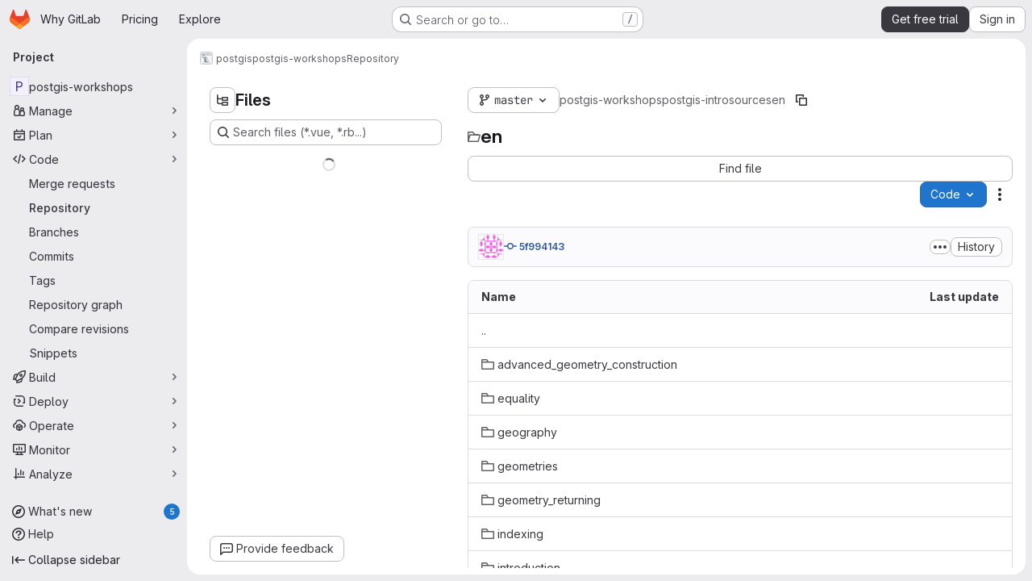

--- FILE ---
content_type: text/javascript
request_url: https://gitlab.com/assets/webpack/pages.projects.tree.show.b425b385.chunk.js
body_size: 2412
content:
(this.webpackJsonp=this.webpackJsonp||[]).push([["pages.projects.tree.show","treeList"],{"0lKz":function(e,t,r){"use strict";r.r(t);var a=r("Jw/Q"),s=r("Erny"),o=r("CX32"),n=r("QRtj"),c=r("b4aW");Object(a.default)(),Object(c.a)(),Object(s.a)(o.a),Object(n.a)()},336:function(e,t,r){r("HVBj"),r("tGlJ"),e.exports=r("0lKz")},"Jw/Q":function(e,t,r){"use strict";r.r(t);var a=r("ewH8"),s=r("yi8e"),o=r("NmEs"),n=r("m4yQ"),c=r("Knu6"),i=r("Iixh"),l=r("c0EM"),p=r("BQlt"),u=r("Sfeb"),d=r("SXCz"),h=r("gpiL"),g=r("+gZZ"),m=r("QJd2"),f=r("k6Do"),b=r.n(f),j=r("h6C7"),w=r.n(j),P=r("FIKT"),y=r.n(P),_=r("f/vg"),v=r.n(_),k=r("htAy"),C=r("t8rf"),B=r("w/32"),O=r("x5Io");a.default.use(s.b),a.default.use(c.a,{components:["SimpleViewer","BlobContent"]});var I=r("vcM6"),x=r("PpWn");t.default=function(){const{router:e,apolloProvider:t,projectPath:r}=function(){const e=document.getElementById("js-tree-list"),{dataset:t}=e,{projectPath:r,projectShortPath:s,ref:c,escapedRef:f,fullName:j,resourceId:P,userId:_,explainCodeAvailable:I,targetBranch:x,refType:q,hasRevsFile:T}=t,S=Object(k.a)(r,f,j);Object(p.a)(S,{projectPath:r,ref:c,refType:q},m.a),m.a.clients.defaultClient.cache.writeQuery({query:b.a,data:{commits:[]}}),m.a.clients.defaultClient.cache.writeQuery({query:w.a,data:{projectPath:r}}),m.a.clients.defaultClient.cache.writeQuery({query:y.a,data:{projectShortPath:s}}),m.a.clients.defaultClient.cache.writeQuery({query:v.a,data:{ref:c,escapedRef:f}});const L=document.getElementById("js-last-commit");Object(O.a)({router:S}),new a.default({el:L,router:S,apolloProvider:m.a,render(e){const t=Object(B.b)(L.dataset.historyLink,this.$route.params.path,this.$route.meta.refType||this.$route.query.ref_type);return e(g.a,{props:{currentPath:this.$route.params.path,refType:this.$route.meta.refType||this.$route.query.ref_type,historyUrl:t.href}})}}),function(){const e=document.getElementById("js-fork-info");if(!e)return null;const{selectedBranch:t,sourceName:s,sourcePath:n,sourceDefaultBranch:c,createMrPath:i,viewMrPath:l,canSyncBranch:p,aheadComparePath:u,behindComparePath:d}=e.dataset;new a.default({el:e,apolloProvider:m.a,render:e=>e(h.a,{props:{canSyncBranch:Object(o.H)(p),projectPath:r,selectedBranch:t,sourceName:s,sourcePath:n,sourceDefaultBranch:c,aheadComparePath:u,behindComparePath:d,createMrPath:i,viewMrPath:l}})})}();const D=document.getElementById("js-repo-breadcrumb");if(D){const{canCollaborate:e,canEditTree:t,canPushCode:r,canPushToBranch:s,selectedBranch:n,newBranchPath:i,newTagPath:l,newBlobPath:p,forkNewBlobPath:u,forkNewDirectoryPath:h,forkUploadBlobPath:g,uploadPath:f,newDirPath:b}=D.dataset;S.afterEach((function({params:{path:e}}){Object(C.b)(".js-create-dir-form",b,e)})),new a.default({el:D,router:S,apolloProvider:m.a,render(a){return a(d.a,{props:{currentPath:this.$route.params.path,refType:this.$route.query.ref_type,canCollaborate:Object(o.H)(e),canPushToBranch:Object(o.H)(s),canEditTree:Object(o.H)(t),canPushCode:Object(o.H)(r),originalBranch:c,selectedBranch:n,newBranchPath:i,newTagPath:l,newBlobPath:p,forkNewBlobPath:u,forkNewDirectoryPath:h,forkUploadBlobPath:g,uploadPath:f,newDirPath:b}})}})}return Object(n.default)({el:document.getElementById("js-tree-web-ide-link"),router:S}),new a.default({el:e,store:Object(i.a)(),router:S,apolloProvider:m.a,provide:{resourceId:P,userId:_,targetBranch:x,explainCodeAvailable:Object(o.H)(I),highlightWorker:new l.a,hasRevsFile:Object(o.H)(T)},render:e=>e(u.a)}),{router:S,data:t,apolloProvider:m.a,projectPath:r}}();!function(e,t,r){const s=document.querySelector("#js-code-owners");if(!s)return null;const{branch:o,canViewBranchRules:n,branchRulesPath:c}=s.dataset;new a.default({el:s,router:e,apolloProvider:t,render(e){return e(I.a,{props:{filePath:this.$route.params.path,projectPath:r,branch:o,canViewBranchRules:n,branchRulesPath:c}})}})}(e,t,r),Object(x.a)()}},PpWn:function(e,t,r){"use strict";var a=r("ewH8"),s=r("GiFX"),o=r("w8i/"),n=r("Jx7q"),c=r("CbCZ"),i=r("d85j"),l=r("ygVz"),p=r("kLNf"),u=r("/lV4"),d=r("qLpH");const h={project:{title:Object(u.i)("ProjectCard|Accelerate your workflow with GitLab Duo Core"),learnMoreLink:Object(d.a)("user/gitlab_duo/_index"),content:Object(u.i)("ProjectCard|AI across the software development lifecycle. To keep this Premium feature, upgrade before your trial ends.")},repository:{title:Object(u.i)("ProjectCard|Keep your repositories synchronized with pull mirroring"),learnMoreLink:Object(d.a)("user/project/repository/mirror/pull"),content:Object(u.i)("ProjectCard|Automatically pull from upstream repositories. To keep this Premium feature, upgrade before your trial ends.")},mrs:{title:Object(u.i)("ProjectCard|Control your merge request review process with approval rules"),learnMoreLink:Object(d.a)("user/project/merge_requests/approvals/rules"),content:Object(u.i)("ProjectCard|Set approval requirements and specific reviewers. To keep this Premium feature, upgrade before your trial ends.")}};var g={name:"PremiumMessageDuringTrial",components:{GlLink:n.a,GlButton:c.a,GlIcon:i.a,UserGroupCalloutDismisser:p.a},mixins:[l.b.mixin({experiment:"premium_message_during_trial"})],props:{featureId:{type:String,required:!0},groupId:{type:String,required:!0},page:{type:String,required:!0},upgradeUrl:{type:String,required:!0}},data(){return{messages:h[this.page]}},mounted(){this.track("render_project_card")},methods:{handleDismiss(e){e(),this.track("click_dismiss_button_on_project_card")}}},m=r("tBpV"),f=Object(m.a)(g,(function(){var e=this,t=e._self._c;return t("user-group-callout-dismisser",{attrs:{"feature-name":e.featureId,"group-id":e.groupId,"skip-query":""},scopedSlots:e._u([{key:"default",fn:function({dismiss:r,shouldShowCallout:a}){return[a?t("div",{staticClass:"info-well gl-mt-5",attrs:{"data-testid":"premium-trial-callout"}},[t("div",{staticClass:"well-segment gl-flex !gl-py-4"},[t("div",{staticClass:"gl-grow gl-items-center gl-justify-between gl-gap-6 @sm/panel:gl-flex"},[t("div",{staticClass:"gl-flex gl-flex-col gl-gap-2"},[t("div",{staticClass:"gl-font-bold"},[e._v(e._s(e.messages.title))]),e._v(" "),t("div",[e._v(e._s(e.messages.content))])]),e._v(" "),t("div",{staticClass:"gl-mt-3 gl-flex gl-gap-3 sm:gl-mt-0"},[t("gl-link",{staticClass:"gl-my-auto gl-mr-2 gl-min-w-12 !gl-text-current !gl-no-underline",attrs:{href:e.messages.learnMoreLink,target:"_blank","data-testid":"learn-more-link"},on:{click:function(){return e.track("click_learn_more_link_on_project_card")}}},[e._v("\n              "+e._s(e.__("Learn more"))+"\n            ")]),e._v(" "),t("gl-button",{attrs:{"data-testid":"upgrade-button",href:e.upgradeUrl},on:{click:function(){return e.track("click_upgrade_button_on_project_card")}}},[t("span",[e._v(e._s(e.__("Upgrade to Premium")))])]),e._v(" "),t("div",{staticClass:"gl-flex gl-items-center"},[t("gl-button",{staticClass:"!gl-p-0",attrs:{size:"small",category:"tertiary","data-testid":"dismiss-button"},on:{click:function(t){return e.handleDismiss(r)}}},[t("gl-icon",{attrs:{name:"close"}})],1)],1)],1)])])]):e._e()]}}])})}),[],!1,null,null,null).exports;a.default.use(s.a);t.a=function(){const e=document.getElementById("js-premium-message-during-trial");if(!e)return null;const{featureId:t,groupId:r,page:s,upgradeUrl:n}=e.dataset;return new a.default({el:e,apolloProvider:o.a,render:e=>e(f,{props:{featureId:t,groupId:r,page:s,upgradeUrl:n}})})}}},[[336,"runtime","main","commons-pages.groups-pages.groups.achievements-pages.groups.activity-pages.groups.analytics.ci_cd_an-2bc93058","commons-pages.groups.epics.index-pages.groups.epics.new-pages.groups.epics.show-pages.groups.issues--a711c0bb","commons-pages.admin.application_settings.service_accounts-pages.admin.impersonation_tokens-pages.gro-300b81e4","commons-pages.projects.blob.edit-pages.projects.blob.new-pages.projects.blob.show-pages.projects.get-487ddc08","467359d4","ea7ea8c3","commons-pages.projects.blob.show-pages.projects.show-pages.projects.snippets.show-pages.projects.tre-c684fcf6","35610df2","commons-pages.projects.blob.show-pages.projects.commits.show-pages.projects.show-pages.projects.tree.show","commons-pages.projects.blame.show-pages.projects.blob.show-pages.projects.show-pages.projects.tree.show","commons-pages.projects.blob.show-pages.projects.show-pages.projects.tree.show","commons-pages.projects.blob.show-pages.projects.tree.show-treeList"]]]);
//# sourceMappingURL=pages.projects.tree.show.b425b385.chunk.js.map

--- FILE ---
content_type: text/javascript
request_url: https://gitlab.com/assets/webpack/commons-pages.projects.blame.show-pages.projects.blob.show-pages.projects.show-pages.projects.tree.show.8729dfa8.chunk.js
body_size: 4319
content:
(this.webpackJsonp=this.webpackJsonp||[]).push([["commons-pages.projects.blame.show-pages.projects.blob.show-pages.projects.show-pages.projects.tree.show","shortcutsBundle"],{"0hIY":function(t,e,n){"use strict";n("ZzK0"),n("z6RN"),n("BzOf"),n("v2fZ");var o=n("qjHl"),i=n("tsC0");const s=function(t={}){t.highlightLineClass=t.highlightLineClass||"hll",t.fileHolderSelector=t.fileHolderSelector||".file-holder",t.scrollFileHolder=t.scrollFileHolder||!1,t.hash=t.hash||window.location.hash,t.scrollBehavior=t.scrollBehavior||"smooth",this.options=t,this._hash=t.hash,this.highlightLineClass=t.highlightLineClass,this.setHash=this.setHash.bind(this),this.highlightLine=this.highlightLine.bind(this),this.clickHandler=this.clickHandler.bind(this),this.highlightHash=this.highlightHash.bind(this),this.bindEvents(),this.highlightHash()};s.prototype.bindEvents=function(){var t=this;const e=document.querySelector(this.options.fileHolderSelector);e&&(e.addEventListener("click",this.clickHandler),e.addEventListener("highlight:line",this.highlightHash),window.addEventListener("hashchange",(function(e){return t.highlightHash(e.target.location.hash)})))},s.prototype.highlightHash=function(t,e=!0){let n;if(t&&"string"==typeof t&&(this._hash=t),this.clearHighlight(),""!==this._hash&&(n=this.hashToRange(this._hash),n[0])){this.highlightRange(n);const t="#L"+n[0];e&&Object(o.f)(t,{offset:-100,behavior:this.options.scrollBehavior})}},s.prototype.clickHandler=function(t){if(t.target.matches("a[data-line-number]")){let e;t.preventDefault(),this.clearHighlight();const n=parseInt(t.target.dataset.lineNumber,10),o=this.hashToRange(this._hash);if(!o[0]||!t.shiftKey)return this.setHash(n),this.highlightLine(n);if(t.shiftKey)return e=n<o[0]?[n,o[0]]:[o[0],n],this.setHash(e[0],e[1]),this.highlightRange(e)}},s.prototype.clearHighlight=function(){const t=document.getElementsByClassName(this.highlightLineClass);Array.from(t).forEach((function(t){t.classList.remove(this.highlightLineClass)}),this)},s.prototype.hashToRange=function(t){const e=t.match(/^#?L(\d+)(?:-L?(\d+))?$/);if(e&&e.length){return[parseInt(e[1],10),e[2]?parseInt(e[2],10):null]}return[null,null]},s.prototype.highlightLine=function(t){const e=document.getElementById("LC"+t);e&&e.classList.add(this.highlightLineClass)},s.prototype.highlightRange=function(t){if(t[1]){const e=[],n=t[0]<=t[1]?t:t.reverse();for(let o=t[0];o<=n[1];o+=1)e.push(this.highlightLine(o));return e}return this.highlightLine(t[0])},s.prototype.setHash=function(t,e){let n;return n=e?`#L${t}-${e}`:"#L"+t,this._hash=n,Object(i.b)(n),this.__setLocationHash__(n)},s.prototype.__setLocationHash__=function(t){return window.history.pushState({url:t},document.title,t)},e.a=s},"1lkC":function(t,e,n){"use strict";var o=n("2TqH"),i=n("AxB5"),s=n("LZPs"),r=n("pDO9"),c=n("3twG"),l=n("/lV4"),a=n("qLpH");var u={i18n:{blamePreferences:Object(l.i)("Blame|Blame preferences"),ignoreSpecificRevs:Object(l.i)("Blame|Ignore specific revisions"),learnToIgnore:Object(l.i)("Blame|Learn to ignore specific revisions")},docsLink:Object(a.a)("user/project/repository/files/git_blame.md",{anchor:"ignore-specific-revisions"}),components:{GlDisclosureDropdown:o.a,GlDisclosureDropdownItem:i.a,GlFormCheckbox:s.a,GlDropdownDivider:r.a},props:{hasRevsFile:{type:Boolean,required:!0}},data:()=>({isIgnoring:Object(c.s)("ignore_revs")||!1,isLoading:!1}),methods:{toggleIgnoreRevs(){this.isLoading=!0,Object(c.U)(Object(c.O)({ignore_revs:this.isIgnoring}))},visitDocs(){Object(c.U)(this.$options.docsLink)}}},h=n("tBpV"),d=Object(h.a)(u,(function(){var t=this,e=t._self._c;return e("gl-disclosure-dropdown",{staticClass:"gl-m-3",attrs:{"toggle-text":t.$options.i18n.blamePreferences,loading:t.isLoading}},[t.hasRevsFile?[e("gl-form-checkbox",{staticClass:"!gl-mx-4 gl-pb-2 gl-pt-4",on:{input:t.toggleIgnoreRevs},model:{value:t.isIgnoring,callback:function(e){t.isIgnoring=e},expression:"isIgnoring"}},[t._v(t._s(t.$options.i18n.ignoreSpecificRevs))]),t._v(" "),e("gl-dropdown-divider"),t._v(" "),e("gl-disclosure-dropdown-item",{staticClass:"gl-p-4",on:{action:t.visitDocs}},[t._v(t._s(t.$options.i18n.learnToIgnore))])]:[e("div",{staticClass:"gl-m-3"},[e("gl-disclosure-dropdown-item",{on:{action:t.visitDocs}},[t._v(t._s(t.$options.i18n.learnToIgnore))])],1)]],2)}),[],!1,null,null,null);e.a=d.exports},C5t3:function(t,e,n){"use strict";n.d(e,"a",(function(){return c})),n.d(e,"b",(function(){return l})),n.d(e,"c",(function(){return a}));n("lFMf"),n("gOHk"),n("c9hT");var o,i=n("3twG"),s=n("jHQk");const r=null===(o=document.querySelector(".js-per-page"))||void 0===o||null===(o=o.dataset)||void 0===o?void 0:o.blamePerPage,c=function(t,e=r){if(!e)return"";const n=Math.ceil(parseInt(t,10)/parseInt(e,10));return n<=1?"":n},l=function(t,e){if(!e)return"";const n=new URL(t,Object(i.n)());return n.searchParams.set("page",e),n.search};function a(){const t=document.querySelector(".js-data-file-blob-permalink-url");null==t||t.addEventListener("click",(function(t){var e;(e=t).ctrlKey||e.metaKey||e.shiftKey||(t.preventDefault(),function(){const t=document.querySelector(".js-data-file-blob-permalink-url"),e=null==t?void 0:t.getAttribute("href");e&&Object(i.T)(e)&&(Object(i.R)({url:e,title:document.title}),Object(i.S)({url:e})&&Object(s.b)(Object(i.u)({url:e})))}())}))}},ExxS:function(t,e,n){var o=n("ZKOb"),i=n("Opi0")((function(t,e){return o(t,1,e)}));t.exports=i},QRtj:function(t,e,n){"use strict";n.d(e,"a",(function(){return i}));var o=n("v+Mp");const i=function(){const t=document.querySelector(".shortcuts-find-file");t&&t.addEventListener("click",o.default.focusSearchFile)}},ZKOb:function(t,e){t.exports=function(t,e,n){if("function"!=typeof t)throw new TypeError("Expected a function");return setTimeout((function(){t.apply(void 0,n)}),e)}},jHQk:function(t,e,n){"use strict";n.d(e,"a",(function(){return o})),n.d(e,"b",(function(){return i}));const o=function(t,e,n){if(!t)return void(document.title=n+" · GitLab");const o=t.replace(/^\//,""),i=""===o;document.title=`${i?"Files":o} · ${e} · ${n} · GitLab`};function i(t,e=document){const{title:n=""}=e,o=n.split(" · ");o.length>1&&(o[1]=t,e.title=o.join(" · "))}},qjHl:function(t,e,n){"use strict";n.d(e,"a",(function(){return h})),n.d(e,"b",(function(){return d})),n.d(e,"d",(function(){return f})),n.d(e,"g",(function(){return p})),n.d(e,"h",(function(){return g})),n.d(e,"e",(function(){return b})),n.d(e,"f",(function(){return v})),n.d(e,"c",(function(){return m}));var o=n("ExxS"),i=n.n(o),s=n("EmJ/"),r=n.n(s),c=n("GuZl"),l=n("AjeD"),a=n("NmEs");const u=function(t="smooth"){return"smooth"===t&&window.matchMedia("(prefers-reduced-motion: reduce)").matches?"auto":t},h=function(t){const{scrollHeight:e,scrollTop:n,clientHeight:o}=Object(l.b)(t);return Math.ceil(n+o)>=e},d=function(t){const{scrollTop:e}=Object(l.b)(t);return 0===e},f=function(t){const e=Object(l.b)(t),{scrollHeight:n}=e;e.scrollTo({top:n})},p=function(t){Object(l.b)(t).scrollTo({top:0})},g=function(t){Object(l.b)(t).scrollTo({top:0,behavior:u()})},b=function(t,e){Object(l.b)(e).scrollTo(t)},v=function(t,e={}){let n=t;t instanceof r.a?n=t[0]:"string"==typeof n&&(n=document.querySelector(t)),n&&n.getBoundingClientRect&&i()((function(){const{offset:t=0,parent:o}=e,i=u(null==e?void 0:e.behavior);let s=Object(l.b)(n);o&&"string"==typeof o?s=document.querySelector(o):o&&(s=o);const r=n.getBoundingClientRect().top+s.scrollTop+t-Object(a.d)();s.scrollTo({top:r,behavior:i})}))},m=function(t){const e=t.target.closest("a[href]");if(!e)return;t.preventDefault();const n=e.href.split("#")[1],o=document.getElementById(n);if(!o)return;o.classList.add(c.m);const{scrollLeft:i,scrollTop:s}=Object(l.b)(e);window.location.hash=n,b({top:s,left:i},o)}},tsC0:function(t,e,n){"use strict";n.d(e,"a",(function(){return o})),n.d(e,"b",(function(){return i}));const o=n("ewH8").default.observable({currentHash:window.location.hash}),i=function(t){o.currentHash=t}},"v+Mp":function(t,e,n){"use strict";n.r(e),n.d(e,"LOCAL_MOUSETRAP_DATA_KEY",(function(){return v})),n.d(e,"default",(function(){return j}));var o=n("8Doe"),i=n.n(o),s=(n("B++/"),n("z6RN"),n("47t/"),n("Tznw"),n("IYH6"),n("6yen"),n("OeRx"),n("l/dT"),n("RqS2"),n("Zy7a"),n("cjZU"),n("OAhk"),n("X42P"),n("mHhP"),n("fn0I"),n("UB/6"),n("imhG"),n("dHQd"),n("yoDG"),n("KeS/"),n("tWNI"),n("8d6S"),n("VwWG"),n("IYHS"),n("rIA9"),n("MViX"),n("zglm"),n("GDOA"),n("hlbI"),n("a0mT"),n("u3H1"),n("ta8/"),n("IKCR"),n("nmTw"),n("W2kU"),n("58fc"),n("7dtT"),n("Rhav"),n("uhEP"),n("eppl"),n("ZzK0"),n("BzOf"),n("EmJ/")),r=n.n(s),c=n("ewH8"),l=n("ygVz"),a=n("C83f"),u=n("O6Bj"),h=n("NmEs"),d=n("1OWu"),f=n("yQ8t"),p=n("3twG"),g=n("d08M"),b=n("wQDE");const v="local-mousetrap-instance";function m(t){const e=t.closest(".md-area").find(".js-md"),n=new Map;return e.each((function(){const t=r()(this),e=t.data("md-shortcuts");null!=e&&e.length&&n.set(t,e)})),n}class j{constructor(){var t;this.extensions=new Map,this.onToggleHelp=this.onToggleHelp.bind(this),this.helpModalElement=null,this.helpModalVueInstance=null,this.addAll([[g.Ab,this.onToggleHelp],[g.wb,j.focusSearchFile],[g.vb,j.focusSearch],[g.e,this.focusFilter.bind(this)],[g.Cb,j.onTogglePerfBar],[g.G,j.hideAppearingContent],[g.yb,j.onToggleCanary],[g.g,function(){return Object(f.a)(".brand-logo")}],[g.F,function(){return Object(f.a)(".shortcuts-todos")}],[g.f,function(){return Object(f.a)(".dashboard-shortcuts-activity")}],[g.A,function(){return Object(f.a)(".dashboard-shortcuts-issues")}],[g.B,function(){return Object(f.a)(".dashboard-shortcuts-merge_requests, .js-merge-request-dashboard-shortcut")}],[g.D,function(){return Object(f.a)(".dashboard-shortcuts-review_requests, .js-merge-request-dashboard-shortcut")}],[g.C,function(){return Object(f.a)(".dashboard-shortcuts-projects")}],[g.z,function(){return Object(f.a)(".dashboard-shortcuts-groups")}],[g.h,function(){return Object(f.a)(".dashboard-shortcuts-milestones")}],[g.E,function(){return Object(f.a)(".dashboard-shortcuts-snippets")}],[g.Bb,j.toggleMarkdownPreview],[g.b,j.focusDuoChat]]),Object(u.c)((function(t,e,n){return!Object(g.Gb)(g.Bb).includes(n)&&void 0})),null!==(t=gon)&&void 0!==t&&null!==(t=t.features)&&void 0!==t&&t.findAndReplace&&(this.add(g.c,j.toggleFindAndReplaceBar),Object(u.c)((function(t,e,n){return!Object(g.Gb)(g.c).includes(n)&&void 0}))),r()(document).on("click",".js-shortcuts-modal-trigger",this.onToggleHelp),Object(b.b)()&&Object(b.a)(),this.filterSelectors=["input[type=search]:not(#diff-tree-search)",".gl-filtered-search-term-input",".filtered-search"]}addExtension(t,e=[],n=new Set){n.add(t);let o=this.extensions.get(t);if(!o){for(const e of null!==(i=t.dependencies)&&void 0!==i?i:[]){var i;n.has(e)||e===j||(n.add(e),this.addExtension(e,[],n))}o=new t(this,...e),this.extensions.set(t,o)}return n.delete(t),o}add(t,e){u.b.bind(Object(g.Gb)(t),e)}addAll(t){var e=this;t.forEach((function(t){return e.add(...t)}))}onToggleHelp(t){var e=this;null!=t&&t.preventDefault&&t.preventDefault(),this.helpModalElement&&this.helpModalVueInstance?(this.helpModalVueInstance.$destroy(),this.helpModalElement.remove(),this.helpModalElement=null,this.helpModalVueInstance=null):(this.helpModalElement=document.createElement("div"),document.body.append(this.helpModalElement),this.helpModalVueInstance=new c.default({el:this.helpModalElement,components:{ShortcutsHelp:function(){return Promise.all([n.e("77a00e0c"),n.e("e440161e"),n.e("85a2dfb8"),n.e("628f1e7f"),n.e("2b5e4ff1")]).then(n.bind(null,"exIq"))}},render:function(t){return t("shortcuts-help",{on:{hidden:e.onToggleHelp}})}}))}static onTogglePerfBar(t){t.preventDefault();Object(h.H)(Object(h.j)("perf_bar_enabled"))?Object(h.O)("perf_bar_enabled","false",{path:"/"}):Object(h.O)("perf_bar_enabled","true",{path:"/"}),Object(p.H)()}static onToggleCanary(t){t.preventDefault();const e=Object(h.H)(Object(h.j)("gitlab_canary"));Object(h.O)("gitlab_canary",(!e).toString(),{expires:365,path:"/"}),Object(p.H)()}static toggleMarkdownPreview(t){r()(document).triggerHandler("markdown-preview:toggle",[t])}static toggleFindAndReplaceBar(t){r()(document).triggerHandler("markdown-editor:find-and-replace",[t])}focusFilter(t){const e=document.querySelectorAll(this.filterSelectors.join(",")),n=Array.from(e).find((function(t){return t.offsetParent}));null==n||n.focus(),t.preventDefault()}static focusSearch(t){var e;null===(e=document.querySelector("#super-sidebar-search"))||void 0===e||e.click(),l.a.trackEvent("press_keyboard_shortcut_to_activate_command_palette"),t.preventDefault&&t.preventDefault()}static async focusSearchFile(t){var e,n;if(!/^projects:/.test(document.body.dataset.page))return;null!=t&&t.key&&l.a.trackEvent(a.f),null==t||t.preventDefault(),null===(e=document.querySelector("#super-sidebar-search"))||void 0===e||e.click();const o=await Object(d.n)("#super-sidebar-search-modal #search");if(!o)return;const i=null===(n=document.querySelector(".js-repo-breadcrumbs"))||void 0===n?void 0:n.dataset.currentPath;o.value="~"+(i?i+"/":""),o.dispatchEvent(new Event("input"))}static hideAppearingContent(t){document.querySelectorAll(".tooltip, .popover").forEach((function(t){t.style.display="none"})),t.preventDefault&&t.preventDefault()}static focusDuoChat(t){var e;null===(e=document.querySelector(".js-tanuki-bot-chat-toggle"))||void 0===e||e.click(),t.preventDefault&&t.preventDefault()}static initMarkdownEditorShortcuts(t,e){const n=m(t),o=new u.b(t[0]);t.data(v,o),n.forEach((function(t,n){o.bind(t,(function(t){t.preventDefault(),e(n)}))}));const s=i()([...n.values()]),r=u.b.prototype.stopCallback;o.stopCallback=function(t,e,n){return!s.includes(n)&&r.call(this,t,e,n)}}static removeMarkdownEditorShortcuts(t){const e=t.data(v);e&&m(t).forEach((function(t){e.unbind(t)}))}}}}]);
//# sourceMappingURL=commons-pages.projects.blame.show-pages.projects.blob.show-pages.projects.show-pages.projects.tree.show.8729dfa8.chunk.js.map